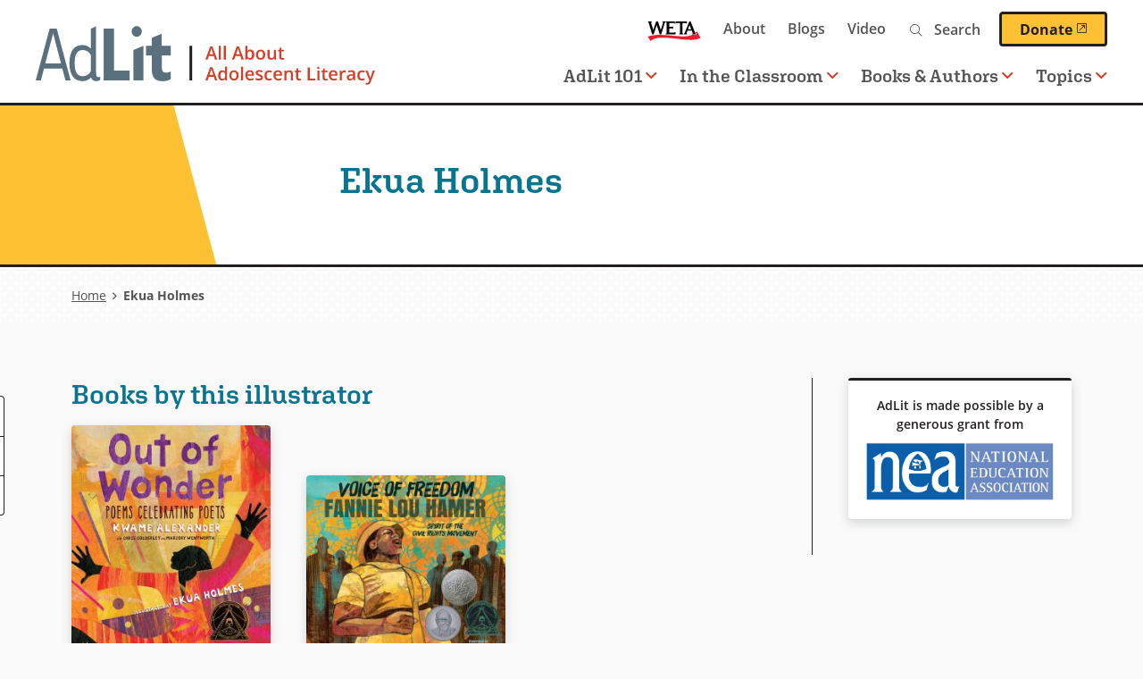

--- FILE ---
content_type: text/html; charset=UTF-8
request_url: https://www.adlit.org/profile/ekua-holmes
body_size: 12230
content:

      
<!DOCTYPE html>
<html lang="en" dir="ltr" prefix="og: https://ogp.me/ns#">
  <head>
    <meta charset="utf-8" />
<script>(function(w,d,s,l,i){w[l]=w[l]||[];w[l].push({'gtm.start':
  new Date().getTime(),event:'gtm.js'});var f=d.getElementsByTagName(s)[0],
  j=d.createElement(s),dl=l!='dataLayer'?'&amp;l='+l:'';j.async=true;j.src=
  'https://www.googletagmanager.com/gtm.js?id='+i+dl;f.parentNode.insertBefore(j,f);
  })(window,document,'script','dataLayer','GTM-TPWWM22');</script>
<style>/* @see https://github.com/aFarkas/lazysizes#broken-image-symbol */.js img.lazyload:not([src]) { visibility: hidden; }/* @see https://github.com/aFarkas/lazysizes#automatically-setting-the-sizes-attribute */.js img.lazyloaded[data-sizes=auto] { display: block; width: 100%; }</style>
<link rel="canonical" href="https://www.adlit.org/profile/ekua-holmes" />
<link rel="image_src" href="https://www.adlit.org/sites/default/files/2021-06/adlit-socialmedia.png" />
<meta property="og:site_name" content="AdLit" />
<meta property="og:type" content="profile" />
<meta property="og:url" content="https://www.adlit.org/profile/ekua-holmes" />
<meta property="og:title" content="Ekua Holmes" />
<meta property="og:image" content="https://www.adlit.org/sites/default/files/2021-06/adlit-socialmedia.png" />
<meta property="og:image:url" content="https://www.adlit.org/sites/default/files/2021-06/adlit-socialmedia.png" />
<meta property="og:image:secure_url" content="https://www.adlit.org/sites/default/files/2021-06/adlit-socialmedia.png" />
<meta property="og:video:width" content="800" />
<meta property="og:image:height" content="450" />
<meta name="twitter:card" content="summary_large_image" />
<meta name="twitter:site" content="@AdLit" />
<meta name="twitter:title" content="Ekua Holmes" />
<meta name="twitter:image" content="https://www.adlit.org/sites/default/files/2021-06/adlit-socialmedia.png" />
<meta name="google-site-verification" content="-nCy0rjS9KHphu--SJ1lcrgT4KUBuP3gGnGE1e2J4fU" />
<meta name="Generator" content="Drupal 10 (https://www.drupal.org)" />
<meta name="MobileOptimized" content="width" />
<meta name="HandheldFriendly" content="true" />
<meta name="viewport" content="width=device-width, initial-scale=1.0" />
<script type='text/javascript'>
  var googletag = googletag || {};
  googletag.cmd = googletag.cmd || [];
  // Add a place to store the slot name variable.
  googletag.slots = googletag.slots || {};

  (function() {
    var useSSL = 'https:' == document.location.protocol;
    var src = (useSSL ? 'https:' : 'http:') +
      '//securepubads.g.doubleclick.net/tag/js/gpt.js';

    var gads = document.createElement('script');
    gads.async = true;
    gads.type = 'text/javascript';
    gads.src = src;
    var node = document.getElementsByTagName('script')[0];
    node.parentNode.insertBefore(gads, node);
    
  })();
</script>
<script type="text/javascript">
  googletag.cmd.push(function() {

        // Start by defining breakpoints for this ad.
      var mapping = googletag.sizeMapping()
              .addSize([1220, 300], [250, 250])
              .addSize([1024, 200], [200, 200])
              .addSize([840, 150], [250, 250])
              .addSize([768, 100], [200, 200])
              .addSize([0, 0], [300, 250])
            .build();
  
  googletag.slots["sidebar_1"] = googletag.defineSlot("/1001012/AdLit_300x250", [300, 250], "js-dfp-tag-sidebar_1")

    .addService(googletag.pubads())

  
  
  
        // Apply size mapping when there are breakpoints.
    .defineSizeMapping(mapping)
    ;

  });

</script>
<script type="text/javascript">
googletag.cmd.push(function() {

      googletag.pubads().enableAsyncRendering();
        googletag.pubads().enableSingleRequest();
        googletag.pubads().collapseEmptyDivs();
      
  googletag.enableServices();
});

</script>
<link rel="icon" href="/themes/custom/weta_adlit/favicon.ico" type="image/vnd.microsoft.icon" />
<link rel="alternate" hreflang="en" href="https://www.adlit.org/profile/ekua-holmes" />

    <title>Ekua Holmes | AdLit</title>
    <link rel="stylesheet" media="all" href="/sites/default/files/css/css_TXI2R0lw7v6O8FhSu1bFEeSBvyM3duJKsdUv6PUK12Q.css?delta=0&amp;language=en&amp;theme=weta_adlit&amp;include=eJxljGsOwjAMgy9UyJGidA0lWtaiJmP09pRKPCT-WJ8T25HduaHVRUjRrtSkZIy7ey0G5l2HDyorI5WESezFIMt4h5Yy8mP0y-iO4Grwf5qpg53gDZi1RtLTYhasm_MGkYyD91vNTS4dPhTuwofB1PNW064c5gQlFYcv_mw-Af8jU_E" />
<link rel="stylesheet" media="all" href="https://fonts.googleapis.com/css?family=Rubik:400,400i,500,500i,700,700i&amp;display=swap" />
<link rel="stylesheet" media="all" href="/sites/default/files/css/css_iYURg0kVMKB6irK2qlireMbTAVnlE7qZD31p_04u-0w.css?delta=2&amp;language=en&amp;theme=weta_adlit&amp;include=eJxljGsOwjAMgy9UyJGidA0lWtaiJmP09pRKPCT-WJ8T25HduaHVRUjRrtSkZIy7ey0G5l2HDyorI5WESezFIMt4h5Yy8mP0y-iO4Grwf5qpg53gDZi1RtLTYhasm_MGkYyD91vNTS4dPhTuwofB1PNW064c5gQlFYcv_mw-Af8jU_E" />
<link rel="stylesheet" media="all" href="https://use.typekit.net/aag2oxv.css" />
<link rel="stylesheet" media="all" href="/sites/default/files/css/css_NdK1qnW5Rwd0w7ij2ptEs1c6W6-gom9IJOJQuaZXnNQ.css?delta=4&amp;language=en&amp;theme=weta_adlit&amp;include=eJxljGsOwjAMgy9UyJGidA0lWtaiJmP09pRKPCT-WJ8T25HduaHVRUjRrtSkZIy7ey0G5l2HDyorI5WESezFIMt4h5Yy8mP0y-iO4Grwf5qpg53gDZi1RtLTYhasm_MGkYyD91vNTS4dPhTuwofB1PNW064c5gQlFYcv_mw-Af8jU_E" />

    <script src="/core/assets/vendor/modernizr/modernizr.min.js?v=3.11.7"></script>

    <link rel="icon" href="/themes/custom/weta_adlit/icon.svg" type="image/svg+xml">
    <link rel="apple-touch-icon" href="/themes/custom/weta_adlit/apple-touch-icon.png">
      </head>
  <body class="entitynodecanonical has-sidebar sidebar-right logged-out page--profile">
        <a href="#main-content" class="visually-hidden focusable" id="skip-to-main">
      Skip to main content
    </a>
    <noscript><iframe src="https://www.googletagmanager.com/ns.html?id=GTM-TPWWM22" height="0" width="0"></iframe></noscript>
      <div class="dialog-off-canvas-main-canvas" data-off-canvas-main-canvas>
    
<div id="page">

  <header role="banner" class="header nav-top nav-down" id="header">
    <div id="header-main">
      <a id="logo" class="logo--main" name="Home" href="https://www.adlit.org/">
  <picture>
    <source srcset="/themes/custom/weta_adlit/logo.svg" media="print">
    <source srcset="/themes/custom/weta_adlit/logo-dark.svg" media="(prefers-color-scheme: dark)">
    <img src="/themes/custom/weta_adlit/logo.svg" alt="" />
  </picture>
  <span class="visually-hidden">Home</span>
</a>
<button id="toggle-search" class="toggle-search mobile-toggle" aria-controls="mainnavigation-ul secondarynavigation-ul" aria-expanded="false" aria-haspopup="menu">
  <i class="fal fa-search" aria-hidden="true"></i>
  <span class="menu-text">Search</span>
</button>
<button id="toggle-menu" class="toggle-menu mobile-toggle" aria-controls="mainnavigation-ul secondarynavigation-ul" aria-expanded="false" aria-haspopup="menu">
  <span class="bars">
    <span class="bar first"></span>
    <span class="bar middle"></span>
    <span class="bar last"></span>
  </span>
  <span class="menu-text">Menu</span>
</button>
      <div class="header-regions">
        

  <div class="header-top-region">
    <nav role="navigation" aria-labelledby="block-secondary-navigation-menu" id="block-secondary-navigation" class="block secondary-navigation">
            
  <h2 class="visually-hidden" id="block-secondary-navigation-menu">Secondary navigation</h2>
  

        
              <ul class="clearfix menu">
              <li>
        <a href="https://weta.org/" class="weta-link">WETA</a>
              </li>
          <li>
        <a href="/about" data-drupal-link-system-path="node/2223">About</a>
              </li>
          <li>
        <a href="/blogs" data-drupal-link-system-path="node/4276">Blogs</a>
              </li>
          <li>
        <a href="/video" data-drupal-link-system-path="video">Video</a>
              </li>
        </ul>
  


  </nav>
<div class="adlit-search block content-finder-search" data-drupal-selector="adlit-search" id="block-content-finder-search">
  
    
      <form action="/profile/ekua-holmes" method="post" id="adlit-search" accept-charset="UTF-8">
  <div class="js-form-item form-item js-form-type-textfield form-item-search js-form-item-search">
  <div class="form-item-wrapper">
          <label for="edit-search" class="js-form-required form-required">Search</label>
                <input placeholder="Search" size="" data-drupal-selector="edit-search" type="text" id="edit-search" name="search" value="" maxlength="128" class="form-text required" required="required" aria-required="true" />

                  </div>
</div>
<input autocomplete="off" data-drupal-selector="form-gqslxlyto5-w-kzqh2edtwitm5mwok7nhocczx3z-oi" type="hidden" name="form_build_id" value="form-GqSlXlyto5_w-KZQh2edtWItM5mWok7nHoCCzx3z-OI" />
<input data-drupal-selector="edit-adlit-search" type="hidden" name="form_id" value="adlit_search" />
<div data-drupal-selector="edit-actions" class="form-actions js-form-wrapper form-wrapper" id="edit-actions"><input data-drupal-selector="edit-submit" type="submit" id="edit-submit" name="op" value="Search" class="button button--primary js-form-submit form-submit" />
</div>

</form>

  </div>
<div id="block-donatebutton" class="block donatebutton">
  
    
      



            <div class="field field-block-content label-hidden field-type-text_long"><a class="button--primary donate-button" href="https://give.weta.org/page/40025/donate/1?ea.tracking.id=adlit">Donate<span class="weta-external-link-icon"> (opens in a new window)</span></a></div>
      
  </div>

  </div>

        

  <div class="header-bottom-region">
    <nav role="navigation" aria-labelledby="block-main-navigation-menu" id="block-main-navigation" class="block main-navigation">
            
  <h2 class="visually-hidden" id="block-main-navigation-menu">Main navigation</h2>
  

        

        <ul data-region="header_bottom" class="clearfix menu" role="menubar">
  
                        
      <li class="menu-item has-children">
                  <a href="#" role="button" aria-haspopup="menu">AdLit 101<i class="far fa-angle-down" aria-hidden="true"></i></a>
        
                                                
                      <div class="menu--megamenu">
              
 <div class="layout-container clearfix">
            <div class="column megamenu__image">
        



            <div class="field field-megamenu-image label-hidden field-type-entity_reference">

<div class="image-card-image">
  
  



            <div class="field field-media-image label-hidden field-type-image">    <picture>
                  <source media="(min-width: 1024px)" type="image/jpeg" width="540" height="304" data-srcset="/sites/default/files/styles/card_image_desktop_large_1x/public/2023-02/HS%20lockers.jpg?itok=DolR__1y 1x, /sites/default/files/styles/card_image_desktop_large_2x/public/2023-02/HS%20lockers.jpg?itok=lMUNODlO 2x"/>
              <source media="(min-width: 768px) and (max-width: 1023px)" type="image/jpeg" width="780" height="439" data-srcset="/sites/default/files/styles/card_image_tablet_1x/public/2023-02/HS%20lockers.jpg?itok=CTgQLMq1 1x, /sites/default/files/styles/card_image_tablet_2x/public/2023-02/HS%20lockers.jpg?itok=nBBwZKMr 2x"/>
              <source media="(min-width: 480px) and (max-width: 767px)" type="image/jpeg" width="780" height="439" data-srcset="/sites/default/files/styles/card_image_tablet_1x/public/2023-02/HS%20lockers.jpg?itok=CTgQLMq1 1x, /sites/default/files/styles/card_image_tablet_2x/public/2023-02/HS%20lockers.jpg?itok=nBBwZKMr 2x"/>
              <source media="(max-width: 479px)" type="image/jpeg" width="440" height="248" data-srcset="/sites/default/files/styles/card_image_mobile_1x/public/2023-02/HS%20lockers.jpg?itok=h6NtQ-kd 1x, /sites/default/files/styles/card_image_mobile_2x/public/2023-02/HS%20lockers.jpg?itok=AHrGC8n5 2x"/>
                  <img loading="eager" width="440" height="248" alt="blue lockers opened to reveal items from various academic disciplines" class="lazyload" data-src="/sites/default/files/styles/card_image_mobile_1x/public/2023-02/HS%20lockers.jpg?itok=h6NtQ-kd" />

  </picture>

</div>
      
</div>
</div>
      
      </div>
              <div class="column megamenu__text">
        



            <div class="field field-megamenu-text label-hidden field-type-text_long"><h2>AdLit 101</h2>

<p>What&#8217;s being done to improve the teaching of reading and writing in our secondary schools? And what can&nbsp;you&nbsp;do to teach reading and writing more effectively in your classroom? Learn more about the state of adolescent literacy, get practical advice on teaching reading and writing, and browse the library of research, reports, and guides.&nbsp;</p>

<p><a class="button--primary" data-entity-substitution="canonical" data-entity-type="node" data-entity-uuid="4a3fef92-5866-42b7-a90c-bdffaa318bba" href="/adlit-101-overview">AdLit 101 Overview</a></p></div>
      
      </div>
        <div class="column megamenu__links">
      
    <ul class="menu menu-level-1">

            
      <li class="desktop-small menu-item no-children" role="menuitem">
        <a href="/adlit-101-overview" class="desktop-small menu-item no-children" role="menuitem" data-drupal-link-system-path="node/5705">AdLit 101 Overview</a>

                                                          
 <div class="layout-container clearfix">
  		
	  </div>

              </li>
                
      <li class="menu-item no-children" role="menuitem">
        <a href="/adlit-101-overview/big-picture-adolescent-literacy" class="menu-item no-children" role="menuitem" data-drupal-link-system-path="node/5706">The Big Picture of Adolescent Literacy</a>

                                                          
 <div class="layout-container clearfix">
  		
	  </div>

              </li>
                
      <li class="menu-item no-children" role="menuitem">
        <a href="/adlit-101-overview/motivating-adolescent-learners" class="menu-item no-children" role="menuitem" data-drupal-link-system-path="node/5865">Motivating Adolescent Learners</a>

                                                          
 <div class="layout-container clearfix">
  		
	  </div>

              </li>
                
      <li class="menu-item menu-item--collapsed no-children" role="menuitem">
        <a href="/adlit-101-overview/essentials-adolescent-literacy-instruction" class="menu-item menu-item--collapsed no-children" role="menuitem" data-drupal-link-system-path="node/5941">Essentials of Literacy Instruction</a>

                                                          
 <div class="layout-container clearfix">
  		
	  </div>

              </li>
                
      <li class="menu-item no-children" role="menuitem">
        <a href="/adlit-101-overview/literacy-content-areas" class="menu-item no-children" role="menuitem" data-drupal-link-system-path="node/6076">Literacy in the Content Areas</a>

                                                          
 <div class="layout-container clearfix">
  		
	  </div>

              </li>
                
      <li class="menu-item no-children" role="menuitem">
        <a href="/adlit-101-overview/middle-grade-and-young-adult-literature" class="menu-item no-children" role="menuitem" data-drupal-link-system-path="node/5886">Middle Grade and Young Adult Literature</a>

                                                          
 <div class="layout-container clearfix">
  		
	  </div>

              </li>
                
      <li class="menu-item no-children" role="menuitem">
        <a href="/adlit-101-overview/adolescent-literacy-interventions" class="menu-item no-children" role="menuitem" data-drupal-link-system-path="node/6104">Adolescent Literacy Interventions</a>

                                                          
 <div class="layout-container clearfix">
  		
	  </div>

              </li>
        </ul>



    </div>
	  </div>

            </div>
                        </li>
    
                        
      <li class="menu-item has-children">
                  <a href="#" role="button" aria-haspopup="menu">In the Classroom<i class="far fa-angle-down" aria-hidden="true"></i></a>
        
                                                
                      <div class="menu--megamenu">
              
 <div class="layout-container clearfix">
            <div class="column megamenu__image">
        



            <div class="field field-megamenu-image label-hidden field-type-entity_reference">

<div class="image-card-image">
  
  



            <div class="field field-media-image label-hidden field-type-image">    <picture>
                  <source media="(min-width: 1024px)" type="image/jpeg" width="540" height="304" data-srcset="/sites/default/files/styles/card_image_desktop_large_1x/public/2021-06/in-the-classroom.jpg?itok=9tVsiF9L 1x, /sites/default/files/styles/card_image_desktop_large_2x/public/2021-06/in-the-classroom.jpg?itok=fDsCWhpD 2x"/>
              <source media="(min-width: 768px) and (max-width: 1023px)" type="image/jpeg" width="780" height="439" data-srcset="/sites/default/files/styles/card_image_tablet_1x/public/2021-06/in-the-classroom.jpg?itok=ItSXBGYD 1x, /sites/default/files/styles/card_image_tablet_2x/public/2021-06/in-the-classroom.jpg?itok=J5ZEP_Re 2x"/>
              <source media="(min-width: 480px) and (max-width: 767px)" type="image/jpeg" width="780" height="439" data-srcset="/sites/default/files/styles/card_image_tablet_1x/public/2021-06/in-the-classroom.jpg?itok=ItSXBGYD 1x, /sites/default/files/styles/card_image_tablet_2x/public/2021-06/in-the-classroom.jpg?itok=J5ZEP_Re 2x"/>
              <source media="(max-width: 479px)" type="image/jpeg" width="440" height="248" data-srcset="/sites/default/files/styles/card_image_mobile_1x/public/2021-06/in-the-classroom.jpg?itok=uaguF3S1 1x, /sites/default/files/styles/card_image_mobile_2x/public/2021-06/in-the-classroom.jpg?itok=qzyz1_aC 2x"/>
                  <img loading="eager" width="440" height="248" alt="Multicultural group of middle school kids in class discussing project" class="lazyload" data-src="/sites/default/files/styles/card_image_mobile_1x/public/2021-06/in-the-classroom.jpg?itok=uaguF3S1" />

  </picture>

</div>
      
</div>
</div>
      
      </div>
              <div class="column megamenu__text">
        



            <div class="field field-megamenu-text label-hidden field-type-text_long"><h2>In the Classroom</h2>

<p>Find multimedia resources to help you improve teaching and learning in your classrooms — including a classroom strategy library, video modules demonstrating effective practices, professional development webcasts, and more.</p>

<p><a class="button--primary" href="/node/3537">In the Classroom Overview</a></p></div>
      
      </div>
        <div class="column megamenu__links">
      
    <ul class="menu menu-level-1">

            
      <li class="menu-item no-children" role="menuitem">
        <a href="/in-the-classroom/accelerated-learning" class="menu-item no-children" role="menuitem" data-drupal-link-system-path="node/6361">Accelerated Learning</a>

                                                          
 <div class="layout-container clearfix">
  		
	  </div>

              </li>
                
      <li class="desktop-small menu-item no-children" role="menuitem">
        <a href="/in-the-classroom" class="desktop-small menu-item no-children" role="menuitem" data-drupal-link-system-path="node/3537">In the Classroom Overview</a>

                                                          
 <div class="layout-container clearfix">
  		
	  </div>

              </li>
                
      <li class="menu-item no-children" role="menuitem">
        <a href="/in-the-classroom/strategies" class="menu-item no-children" role="menuitem" data-drupal-link-system-path="node/3068">Reading and Writing Strategies</a>

                                                          
 <div class="layout-container clearfix">
  		
	  </div>

              </li>
                
      <li class="menu-item no-children" role="menuitem">
        <a href="/in-the-classroom/teaching-english-language-learners" class="menu-item no-children" role="menuitem" data-drupal-link-system-path="node/4679">Teaching English Language Learners</a>

                                                          
 <div class="layout-container clearfix">
  		
	  </div>

              </li>
                
      <li class="menu-item no-children" role="menuitem">
        <a href="/in-the-classroom/real-world-history" class="menu-item no-children" role="menuitem" data-drupal-link-system-path="node/4535">Real World History</a>

                                                          
 <div class="layout-container clearfix">
  		
	  </div>

              </li>
                
      <li class="menu-item menu-item--collapsed no-children" role="menuitem">
        <a href="/in-the-classroom/professional-development-webcasts" class="menu-item menu-item--collapsed no-children" role="menuitem" data-drupal-link-system-path="node/4254">Professional Development Webcasts</a>

                                                          
 <div class="layout-container clearfix">
  		
	  </div>

              </li>
                
      <li class="menu-item menu-item--collapsed no-children" role="menuitem">
        <a href="/in-the-classroom/unlocking-past" class="menu-item menu-item--collapsed no-children" role="menuitem" data-drupal-link-system-path="node/4233">Unlocking the Past</a>

                                                          
 <div class="layout-container clearfix">
  		
	  </div>

              </li>
                
      <li class="menu-item no-children" role="menuitem">
        <a href="/ask-the-experts" class="menu-item no-children" role="menuitem" data-drupal-link-system-path="node/3069">Expert Q&amp;A</a>

                                                          
 <div class="layout-container clearfix">
  		
	  </div>

              </li>
                
      <li class="menu-item menu-item--collapsed no-children" role="menuitem">
        <a href="/in-the-classroom/teaching-text-sets" class="menu-item menu-item--collapsed no-children" role="menuitem" data-drupal-link-system-path="node/6133">Teaching With Text Sets</a>

                                                          
 <div class="layout-container clearfix">
  		
	  </div>

              </li>
        </ul>



    </div>
	  </div>

            </div>
                        </li>
    
                        
      <li class="menu-item has-children">
                  <a href="#" role="button" aria-haspopup="menu">Books & Authors<i class="far fa-angle-down" aria-hidden="true"></i></a>
        
                                                
                      <div class="menu--megamenu">
              
 <div class="layout-container clearfix">
            <div class="column megamenu__image">
        



            <div class="field field-megamenu-image label-hidden field-type-entity_reference">

<div class="image-card-image">
  
  



            <div class="field field-media-image label-hidden field-type-image">    <picture>
                  <source media="(min-width: 1024px)" type="image/jpeg" width="540" height="304" data-srcset="/sites/default/files/styles/card_image_desktop_large_1x/public/2021-06/l2-books-and-authors-2.jpg?itok=YByLhIYP 1x, /sites/default/files/styles/card_image_desktop_large_2x/public/2021-06/l2-books-and-authors-2.jpg?itok=ygr9bBcv 2x"/>
              <source media="(min-width: 768px) and (max-width: 1023px)" type="image/jpeg" width="780" height="439" data-srcset="/sites/default/files/styles/card_image_tablet_1x/public/2021-06/l2-books-and-authors-2.jpg?itok=JdWbYFJc 1x, /sites/default/files/styles/card_image_tablet_2x/public/2021-06/l2-books-and-authors-2.jpg?itok=sanoS59T 2x"/>
              <source media="(min-width: 480px) and (max-width: 767px)" type="image/jpeg" width="780" height="439" data-srcset="/sites/default/files/styles/card_image_tablet_1x/public/2021-06/l2-books-and-authors-2.jpg?itok=JdWbYFJc 1x, /sites/default/files/styles/card_image_tablet_2x/public/2021-06/l2-books-and-authors-2.jpg?itok=sanoS59T 2x"/>
              <source media="(max-width: 479px)" type="image/jpeg" width="440" height="248" data-srcset="/sites/default/files/styles/card_image_mobile_1x/public/2021-06/l2-books-and-authors-2.jpg?itok=xV1Z0Bqi 1x, /sites/default/files/styles/card_image_mobile_2x/public/2021-06/l2-books-and-authors-2.jpg?itok=-nwTuVP8 2x"/>
                  <img loading="eager" width="440" height="248" alt="Mixed race high school girl laying on floor of library reading graphic novels" class="lazyload" data-src="/sites/default/files/styles/card_image_mobile_1x/public/2021-06/l2-books-and-authors-2.jpg?itok=xV1Z0Bqi" />

  </picture>

</div>
      
</div>
</div>
      
      </div>
              <div class="column megamenu__text">
        



            <div class="field field-megamenu-text label-hidden field-type-text_long"><h2>Books &amp; Authors</h2>

<p>Here you can find diverse fiction and nonfiction books, meet some of your favorite middle-grade and YA authors, dig into our book discussion guides, or explore our step-by-step author study toolkit.</p>

<p><a class="button--primary" href="/node/3549">Books &amp; Authors Overview</a></p>
</div>
      
      </div>
        <div class="column megamenu__links">
      
    <ul class="menu menu-level-1">

            
      <li class="desktop-small menu-item no-children" role="menuitem">
        <a href="/books-and-authors" class="desktop-small menu-item no-children" role="menuitem" data-drupal-link-system-path="node/3549">Books &amp; Authors Overview</a>

                                                          
 <div class="layout-container clearfix">
  		
	  </div>

              </li>
                
      <li class="menu-item no-children" role="menuitem">
        <a href="/books-and-authors/video-interviews-middle-grade-and-ya-authors" class="menu-item no-children" role="menuitem" data-drupal-link-system-path="node/3558">Author Interviews</a>

                                                          
 <div class="layout-container clearfix">
  		
	  </div>

              </li>
                
      <li class="menu-item no-children" role="menuitem">
        <a href="/books-and-authors/books" class="menu-item no-children" role="menuitem" data-drupal-link-system-path="books-and-authors/books">Book Finder</a>

                                                          
 <div class="layout-container clearfix">
  		
	  </div>

              </li>
                
      <li class="menu-item no-children" role="menuitem">
        <a href="/books-and-authors/diverse-books-project" class="menu-item no-children" role="menuitem" data-drupal-link-system-path="node/3557">Diverse Books Project</a>

                                                          
 <div class="layout-container clearfix">
  		
	  </div>

              </li>
                
      <li class="menu-item no-children" role="menuitem">
        <a href="/books-and-authors/booklists" class="menu-item no-children" role="menuitem" data-drupal-link-system-path="node/3561">Themed Booklists</a>

                                                          
 <div class="layout-container clearfix">
  		
	  </div>

              </li>
                
      <li class="menu-item menu-item--collapsed no-children" role="menuitem">
        <a href="/books-and-authors/author-study-toolkit" class="menu-item menu-item--collapsed no-children" role="menuitem" data-drupal-link-system-path="node/3560">Author Study Toolkit</a>

                                                          
 <div class="layout-container clearfix">
  		
	  </div>

              </li>
                
      <li class="menu-item no-children" role="menuitem">
        <a href="/books-and-authors/walter-dean-myers-second-chance-initiative" class="menu-item no-children" role="menuitem" data-drupal-link-system-path="node/4234">Walter Dean Myers&#039; Second Chance Initiative</a>

                                                          
 <div class="layout-container clearfix">
  		
	  </div>

              </li>
                
      <li class="menu-item no-children" role="menuitem">
        <a href="/books-and-authors/reading-discussion-guides" class="menu-item no-children" role="menuitem" data-drupal-link-system-path="node/4364">Reading Discussion Guides</a>

                                                          
 <div class="layout-container clearfix">
  		
	  </div>

              </li>
                
      <li class="menu-item no-children" role="menuitem">
        <a href="/books-and-authors/book-awards" class="menu-item no-children" role="menuitem" data-drupal-link-system-path="node/4772">Book Awards</a>

                                                          
 <div class="layout-container clearfix">
  		
	  </div>

              </li>
                
      <li class="menu-item no-children" role="menuitem">
        <a href="/books-and-authors/adlit" title="Uplifting quotes from middle grade and young adult literature" class="menu-item no-children" role="menuitem" data-drupal-link-system-path="node/6343">Up With AdLit</a>

                                                          
 <div class="layout-container clearfix">
  		
	  </div>

              </li>
        </ul>



    </div>
	  </div>

            </div>
                        </li>
    
                        
      <li class="menu-item has-children">
                  <a href="#" role="button" aria-haspopup="menu">Topics<i class="far fa-angle-down" aria-hidden="true"></i></a>
        
                                                
                      <div class="menu--megamenu">
              
 <div class="layout-container clearfix">
            <div class="column megamenu__image">
        



            <div class="field field-megamenu-image label-hidden field-type-entity_reference">

<div class="image-card-image">
  
  



            <div class="field field-media-image label-hidden field-type-image">    <picture>
                  <source media="(min-width: 1024px)" type="image/jpeg" width="540" height="304" data-srcset="/sites/default/files/styles/card_image_desktop_large_1x/public/2021-07/hs-multicultural-tech.jpg?itok=M62uMRmO 1x, /sites/default/files/styles/card_image_desktop_large_2x/public/2021-07/hs-multicultural-tech.jpg?itok=bWnSn6Vy 2x"/>
              <source media="(min-width: 768px) and (max-width: 1023px)" type="image/jpeg" width="780" height="439" data-srcset="/sites/default/files/styles/card_image_tablet_1x/public/2021-07/hs-multicultural-tech.jpg?itok=Wg2LWRUs 1x, /sites/default/files/styles/card_image_tablet_2x/public/2021-07/hs-multicultural-tech.jpg?itok=DAcYS99h 2x"/>
              <source media="(min-width: 480px) and (max-width: 767px)" type="image/jpeg" width="780" height="439" data-srcset="/sites/default/files/styles/card_image_tablet_1x/public/2021-07/hs-multicultural-tech.jpg?itok=Wg2LWRUs 1x, /sites/default/files/styles/card_image_tablet_2x/public/2021-07/hs-multicultural-tech.jpg?itok=DAcYS99h 2x"/>
              <source media="(max-width: 479px)" type="image/jpeg" width="440" height="248" data-srcset="/sites/default/files/styles/card_image_mobile_1x/public/2021-07/hs-multicultural-tech.jpg?itok=OuUs3WQ0 1x, /sites/default/files/styles/card_image_mobile_2x/public/2021-07/hs-multicultural-tech.jpg?itok=y7jG8nEs 2x"/>
                  <img loading="eager" width="440" height="248" alt="Three multicultural high school students using laptops for class project" class="lazyload" data-src="/sites/default/files/styles/card_image_mobile_1x/public/2021-07/hs-multicultural-tech.jpg?itok=OuUs3WQ0" />

  </picture>

</div>
      
</div>
</div>
      
      </div>
              <div class="column megamenu__text">
        



            <div class="field field-megamenu-text label-hidden field-type-text_long"><h2>Topics A-Z</h2>

<p>Find articles, expert Q&amp;A, video, research and reports, and additional resources&nbsp;that provide research-based information for educators, families, and others who want to help young people become better readers and writers.&nbsp;</p>

<p><a class="button--primary" href="/node/3080">See All Topics</a></p></div>
      
      </div>
        <div class="column megamenu__links">
      
    <ul class="menu menu-level-1">

            
      <li class="menu-item no-children" role="menuitem">
        <a href="/autism-spectrum-disorder-asd" title="Learn about autism and adolescent learners" class="menu-item no-children" role="menuitem">Autism Spectrum Disorder (ASD)</a>

                                                          
 <div class="layout-container clearfix">
  		
	  </div>

              </li>
                
      <li class="menu-item no-children" role="menuitem">
        <a href="/topic/ready-college" class="menu-item no-children" role="menuitem">College Readiness</a>

                                                          
 <div class="layout-container clearfix">
  		
	  </div>

              </li>
                
      <li class="menu-item no-children" role="menuitem">
        <a href="/topic/comprehension" class="menu-item no-children" role="menuitem">Comprehension</a>

                                                          
 <div class="layout-container clearfix">
  		
	  </div>

              </li>
                
      <li class="menu-item no-children" role="menuitem">
        <a href="/topic/content-area-literacy" class="menu-item no-children" role="menuitem">Content-Area Literacy</a>

                                                          
 <div class="layout-container clearfix">
  		
	  </div>

              </li>
                
      <li class="menu-item no-children" role="menuitem">
        <a href="/topic/english-language-learners" class="menu-item no-children" role="menuitem">English Language Learners</a>

                                                          
 <div class="layout-container clearfix">
  		
	  </div>

              </li>
                
      <li class="menu-item no-children" role="menuitem">
        <a href="/topic/fluency" class="menu-item no-children" role="menuitem">Fluency</a>

                                                          
 <div class="layout-container clearfix">
  		
	  </div>

              </li>
                
      <li class="menu-item no-children" role="menuitem">
        <a href="/topic/motivation-engagement" class="menu-item no-children" role="menuitem">Motivation and Engagement</a>

                                                          
 <div class="layout-container clearfix">
  		
	  </div>

              </li>
                
      <li class="menu-item no-children" role="menuitem">
        <a href="/topic/phonics-word-study-decoding" class="menu-item no-children" role="menuitem">Phonics, Word Study and Decoding</a>

                                                          
 <div class="layout-container clearfix">
  		
	  </div>

              </li>
                
      <li class="menu-item menu-item--collapsed no-children" role="menuitem">
        <a href="/trauma-and-teaching" class="menu-item menu-item--collapsed no-children" role="menuitem" data-drupal-link-system-path="node/6001">Trauma and Teaching</a>

                                                          
 <div class="layout-container clearfix">
  		
	  </div>

              </li>
                
      <li class="menu-item no-children" role="menuitem">
        <a href="/topic/vocabulary" class="menu-item no-children" role="menuitem">Vocabulary</a>

                                                          
 <div class="layout-container clearfix">
  		
	  </div>

              </li>
                
      <li class="menu-item no-children" role="menuitem">
        <a href="/topic/writing" class="menu-item no-children" role="menuitem">Writing</a>

                                                          
 <div class="layout-container clearfix">
  		
	  </div>

              </li>
                
      <li class="desktop-small menu-item no-children" role="menuitem">
        <a href="/topics" class="desktop-small menu-item no-children" role="menuitem" data-drupal-link-system-path="node/3080">See All Topics</a>

                                                          
 <div class="layout-container clearfix">
  		
	  </div>

              </li>
        </ul>



    </div>
	  </div>

            </div>
                        </li>
    
    </ul>
  



  </nav>

  </div>

      </div>
    </div>
  </header>

  

  <div class="hero-region">
    <div id="block-currententity" class="block currententity">
  
    
      




<section  class="angled secondary-color profile display-hero no-image">
  <div class="layout-container">
    
    <div class="hero-intro">
                  <h1><span>Ekua Holmes</span>
</h1>
      <div class="hero-text">
        
      </div>
    </div>
  </div>
</section>

  </div>
<div id="block-weta-adlit-breadcrumbs" class="block weta-adlit-breadcrumbs">
  
    
        <nav role="navigation" aria-labelledby="system-breadcrumb" class="breadcrumb">
    <h2 id="system-breadcrumb" class="visually-hidden">Breadcrumb</h2>
    <ol>
          <li>
                  <a href="/">Home</a>
              </li>
          <li>
                  Ekua Holmes
              </li>
        </ol>
  </nav>

  </div>

  </div>

  


  

  <div class="help-region">
    <div data-drupal-messages-fallback class="hidden"></div>

  </div>


  <div class="main">
    <main role="main">
      <a id="main-content" tabindex="-1"></a>
      
      <div class="main-content">
        

  <div class="content-region">
    <div id="block-weta-adlit-content--2" class="block weta-adlit-content--2">
  
    
      


<article  class="has-share-buttons profile display-full node">
  
    

  
  <div>
    <div class="views-element-container"><div class="three-col-grid bookshelf view view-eva view-content-by-this-person view-id-content_by_this_person view-display-id-illustrator js-view-dom-id-8c08485b831f1519d39ae396019ca87048ad901bdf22a24bbc9529952442ad85">
  
      <h2>Books by this illustrator</h2>
    

  
  

  <div class="view-content">
        <div class="bookshelf-book views-row">



<article  class="book display-card">
  <div class="book-cover-description">
        



            <div class="field field-book-cover label-hidden field-type-entity_reference">

<div class="image-book-cover">
  
  



            <div class="field field-media-image label-hidden field-type-image">    <picture>
                  <source media="(min-width: 1024px)" type="image/jpeg" width="260" height="302" data-srcset="/sites/default/files/styles/book_cover_desktop_large_1x/public/2021-07/out-of-wonder.jpg?itok=1LrPlFea 1x, /sites/default/files/styles/book_cover_desktop_large_2x/public/2021-07/out-of-wonder.jpg?itok=AOshy8G9 2x"/>
              <source media="(min-width: 768px) and (max-width: 1023px)" type="image/jpeg" width="230" height="267" data-srcset="/sites/default/files/styles/book_cover_tablet_1x/public/2021-07/out-of-wonder.jpg?itok=bumXHQ_j 1x, /sites/default/files/styles/book_cover_tablet_2x/public/2021-07/out-of-wonder.jpg?itok=o-meBvMq 2x"/>
              <source media="(min-width: 480px) and (max-width: 767px)" type="image/jpeg" width="230" height="267" data-srcset="/sites/default/files/styles/book_cover_tablet_1x/public/2021-07/out-of-wonder.jpg?itok=bumXHQ_j 1x, /sites/default/files/styles/book_cover_tablet_2x/public/2021-07/out-of-wonder.jpg?itok=o-meBvMq 2x"/>
              <source media="(max-width: 479px)" type="image/jpeg" width="200" height="232" data-srcset="/sites/default/files/styles/book_cover_mobile_1x/public/2021-07/out-of-wonder.jpg?itok=gXUqYcaC 1x, /sites/default/files/styles/book_cover_mobile_2x/public/2021-07/out-of-wonder.jpg?itok=y-AgMbEx 2x"/>
                  <img loading="eager" width="200" height="232" alt="out of wonder" class="lazyload" data-src="/sites/default/files/styles/book_cover_mobile_1x/public/2021-07/out-of-wonder.jpg?itok=gXUqYcaC" />

  </picture>

</div>
      
</div>
</div>
      
              <button class="book-info-button" id="book-info-1766" aria-controls="book-description-1766" aria-expanded="false">
        <i class="far fa-info-circle" aria-hidden="true"></i><span><span class="visually-hidden">Out of Wonder: Poems Celebrating Poets </span>Book Info</span>
      </button>
      <div class="book-description-overlay" id="book-description-1766" aria-hidden="true">
        



            <div class="field field-book-description label-hidden field-type-text_long"><p>Out of gratitude for the poet’s art form, Newbery Award–winning author and poet Kwame Alexander, along with Chris Colderley and Marjory Wentworth, present original poems that pay homage to twenty famed poets who have made the authors’ hearts sing and their minds wonder. Stunning mixed-media images by Ekua Holmes, winner of a Caldecott Honor and a John Steptoe New Talent Illustrator Award, complete the celebration and invite the reader to listen, wonder, and perhaps even pick up a pen.</p></div>
      
        <a class="button tertiary" href="/books-and-authors/books/out-wonder-poems-celebrating-poets" rel="bookmark" aria-hidden="true" tabindex="-1">Book Details <i class="far fa-arrow-right" aria-hidden="true"></i></a>
      </div>
      </div>

  <div class="book-details">
    <h2>
      <a href="/books-and-authors/books/out-wonder-poems-celebrating-poets" rel="bookmark"><span>Out of Wonder: Poems Celebrating Poets</span>
</a>
    </h2>

    <div>
      

      <div class="field field-book-author">
              <span class="field-content">Kwame Alexander</span>          </div>
  

  <div class="field field-book-age-level label-inline">
    <div class="field-label">Age Level<span class="separator">: </span></div>

          <span class="field-content">Middle Grade</span>      </div>


  <div class="field field-book-genre label-inline">
    <div class="field-label">Genre<span class="separator">: </span></div>

          <span class="field-content">Poetry</span>      </div>




  <div class="field field-book-year label-inline field-type-integer">
    <div class="field-label">Published<span class="separator">: </span></div>

              <div class="field-content">2017</div>
          </div>

    </div>
  </div>

</article>
</div>
    <div class="bookshelf-book views-row">



<article  class="book display-card">
  <div class="book-cover-description">
        



            <div class="field field-book-cover label-hidden field-type-entity_reference">

<div class="image-book-cover">
  
  



            <div class="field field-media-image label-hidden field-type-image">    <picture>
                  <source media="(min-width: 1024px)" type="image/jpeg" width="260" height="237" data-srcset="/sites/default/files/styles/book_cover_desktop_large_1x/public/2021-07/voice-freedom-fannie-lou-hamer.jpg?itok=TK9S55dz 1x, /sites/default/files/styles/book_cover_desktop_large_2x/public/2021-07/voice-freedom-fannie-lou-hamer.jpg?itok=O-xbIoFN 2x"/>
              <source media="(min-width: 768px) and (max-width: 1023px)" type="image/jpeg" width="230" height="210" data-srcset="/sites/default/files/styles/book_cover_tablet_1x/public/2021-07/voice-freedom-fannie-lou-hamer.jpg?itok=nlYWkk9X 1x, /sites/default/files/styles/book_cover_tablet_2x/public/2021-07/voice-freedom-fannie-lou-hamer.jpg?itok=qe8XJyKP 2x"/>
              <source media="(min-width: 480px) and (max-width: 767px)" type="image/jpeg" width="230" height="210" data-srcset="/sites/default/files/styles/book_cover_tablet_1x/public/2021-07/voice-freedom-fannie-lou-hamer.jpg?itok=nlYWkk9X 1x, /sites/default/files/styles/book_cover_tablet_2x/public/2021-07/voice-freedom-fannie-lou-hamer.jpg?itok=qe8XJyKP 2x"/>
              <source media="(max-width: 479px)" type="image/jpeg" width="200" height="182" data-srcset="/sites/default/files/styles/book_cover_mobile_1x/public/2021-07/voice-freedom-fannie-lou-hamer.jpg?itok=FJcFsobv 1x, /sites/default/files/styles/book_cover_mobile_2x/public/2021-07/voice-freedom-fannie-lou-hamer.jpg?itok=dRKHrrYI 2x"/>
                  <img loading="eager" width="200" height="182" alt="Fannie Lou Hamer sings in front of others" class="lazyload" data-src="/sites/default/files/styles/book_cover_mobile_1x/public/2021-07/voice-freedom-fannie-lou-hamer.jpg?itok=FJcFsobv" />

  </picture>

</div>
      
</div>
</div>
      
              <button class="book-info-button" id="book-info-4701" aria-controls="book-description-4701" aria-expanded="false">
        <i class="far fa-info-circle" aria-hidden="true"></i><span><span class="visually-hidden">Voice of Freedom: Fannie Lou Hamer, The Spirit of the Civil Rights Movement </span>Book Info</span>
      </button>
      <div class="book-description-overlay" id="book-description-4701" aria-hidden="true">
        



            <div class="field field-book-description label-hidden field-type-text_long"><p>Despite fierce prejudice and abuse, even being beaten to within an inch of her life, Fannie Lou Hamer was a champion of civil rights from the 1950s until her death in 1977. Integral to the Freedom Summer of 1964, Ms. Hamer gave a speech at the Democratic National Convention that, despite President Johnson&#8217;s interference, aired on national TV news and spurred the nation to support the Freedom Democrats. Featuring vibrant mixed-media art full of intricate detail, <em>Voice of Freedom</em> celebrates Fannie Lou Hamer&#8217;s life and legacy with a message of hope, determination, and strength. 2016 Caldecott Honor Book.</p></div>
      
        <a class="button tertiary" href="/books-and-authors/books/voice-freedom-fannie-lou-hamer-spirit-civil-rights-movement" rel="bookmark" aria-hidden="true" tabindex="-1">Book Details <i class="far fa-arrow-right" aria-hidden="true"></i></a>
      </div>
      </div>

  <div class="book-details">
    <h2>
      <a href="/books-and-authors/books/voice-freedom-fannie-lou-hamer-spirit-civil-rights-movement" rel="bookmark"><span>Voice of Freedom: Fannie Lou Hamer, The Spirit of the Civil Rights Movement</span>
</a>
    </h2>

    <div>
      

      <div class="field field-book-author">
              <span class="field-content">Carole Boston Weatherford</span>          </div>
  

  <div class="field field-book-age-level label-inline">
    <div class="field-label">Age Level<span class="separator">: </span></div>

          <span class="field-content">Middle Grade</span>      </div>


  <div class="field field-book-genre label-inline">
    <div class="field-label">Genre<span class="separator">: </span></div>

          <span class="field-content">Biography</span>      </div>




  <div class="field field-book-year label-inline field-type-integer">
    <div class="field-label">Published<span class="separator">: </span></div>

              <div class="field-content">2015</div>
          </div>

    </div>
  </div>

</article>
</div>

    
  </div>

      <div class="view-pager">
      
    </div>
  
  
  

  
  </div>
</div>

<div  class="share sticky-on-scroll">
    

<div style="display: none"><link rel="preload" href="/modules/contrib/better_social_sharing_buttons/assets/dist/sprites/social-icons--no-color.svg" as="image" type="image/svg+xml" crossorigin="anonymous" /></div>

<div class="social-sharing-buttons">
                <a href="https://www.facebook.com/sharer/sharer.php?u=https://www.adlit.org/profile/ekua-holmes&amp;title=Ekua%20Holmes" target="_blank" title="Share to Facebook" aria-label="Share to Facebook" class="social-sharing-buttons-button share-facebook" rel="noopener">
            <svg aria-hidden="true" width="16px" height="16px" style="border-radius:0px;">
                <use href="/modules/contrib/better_social_sharing_buttons/assets/dist/sprites/social-icons--no-color.svg#facebook" />
            </svg>
        </a>
    
                <a href="https://twitter.com/intent/tweet?text=Ekua%20Holmes+https://www.adlit.org/profile/ekua-holmes" target="_blank" title="Share to X" aria-label="Share to X" class="social-sharing-buttons-button share-x" rel="noopener">
            <svg aria-hidden="true" width="16px" height="16px" style="border-radius:0px;">
                <use href="/modules/contrib/better_social_sharing_buttons/assets/dist/sprites/social-icons--no-color.svg#x" />
            </svg>
        </a>
    
        
        
        
        
    
    
        
        
        
        
                <a href="/cdn-cgi/l/email-protection#221d515740484741561f674957430710126a4d4e4f475104434f5219404d465b1f4a56565251180d0d5555550c43464e4b560c4d50450d52504d444b4e470d474957430f4a4d4e4f4751" title="Share to Email" aria-label="Share to Email" class="social-sharing-buttons-button share-email" target="_blank" rel="noopener">
            <svg aria-hidden="true" width="16px" height="16px" style="border-radius:0px;">
                <use href="/modules/contrib/better_social_sharing_buttons/assets/dist/sprites/social-icons--no-color.svg#email" />
            </svg>
        </a>
    
        
    </div>
<h2 class="share-cta"><span class="text">Liked it? Share it!</span><span class="graphic"><span class="arrow"></span><span class="line left"></span><span class="line right"></span></span></h2><div class="vote-widget-wrapper">
  <div class="vote-widget vote-widget--like-and-dislike">
          <div class="vote-like type-node" id="like-container-node-4469">
        <a  data-entity-id="4469" data-entity-type="node" tabindex="0" role="button">Like</a>
        <span class="count">0</span>
      </div>
          <div class="vote-dislike type-node" id="dislike-container-node-4469">
        <a  data-entity-id="4469" data-entity-type="node" class="disable-status" tabindex="0" role="button">Dislike</a>
        <span class="count">0</span>
      </div>
      </div>
</div>

  </div>
  </div>
</article>

  </div>

  </div>

      </div>
              <aside class="sidebar right">
          

  <div class="sidebar-region">
    <div id="block-nea-sidebar-credit" class="block nea-sidebar-credit">
  
    
      



            <div class="field field-block-content label-hidden field-type-text_long"><p class="nea-text">AdLit is made possible by a generous grant from</p>

<p class="nea-image"><a href="https://www.nea.org/" target="_blank"><img class="lazyload" alt="National Education Association (NEA)" data-entity-type="" data-entity-uuid="" src="/sites/default/files/2021-04/NEA-logoBlueRGB.png" /></a></p>
</div>
      
  </div>
<div id="block-dfptagsidebar1" class="block dfptagsidebar1">
  
    
      <div id="js-dfp-tag-sidebar_1">
        <script data-cfasync="false" src="/cdn-cgi/scripts/5c5dd728/cloudflare-static/email-decode.min.js"></script><script type="text/javascript">
            googletag.cmd.push(function() {
                googletag.display('js-dfp-tag-sidebar_1');
            });
    
    </script>
</div>

  </div>

  </div>

        </aside>      
    </main>
    <div class="end-main"></div>
  </div>

      


  
      

  <div class="content-bottom-region">
    <div id="block-sister-websites" class="block sister-websites">
  
    
      



            <div class="field field-block-content label-hidden field-type-text_long"><h2>Visit our sister websites:</h2><h3><a href="https://www.readingrockets.org/" target="_blank">Reading Rockets<span>Launching Young Readers</span><span class="rdg-external-link"><svg aria-hidden="true" class="external-link-icon" version="1.1" x="0px" y="0px" viewBox="0 0 10.4 10.4" preserveAspectRatio="xMinYMin meet" xml:space="preserve"><g><path d="M9.7,0H6.6C6.3,0,6.1,0.2,6.1,0.5S6.3,1,6.6,1h2.1L3.1,6.6c-0.2,0.2-0.2,0.5,0,0.7c0.1,0.1,0.2,0.1,0.4,0.1s0.3,0,0.4-0.1 l5.6-5.6v2.1c0,0.3,0.2,0.5,0.5,0.5s0.5-0.2,0.5-0.5V0.7C10.4,0.3,10.1,0,9.7,0z" fill="currentColor" /><path d="M8.9,5.2c-0.3,0-0.5,0.2-0.5,0.5l0,3.7L1,9.4L1,2h3.7C5,2,5.2,1.8,5.2,1.5S5,1,4.7,1H1C0.5,1,0,1.5,0,2v7.4 c0,0.6,0.5,1,1,1h7.4c0.6,0,1-0.5,1-1V5.7C9.4,5.4,9.2,5.2,8.9,5.2z" fill="currentColor" /></g></svg><span class="visually-hidden">(opens in a new window)</span></span></a></h3><h3><a href="https://www.startwithabook.org/" target="_blank">Start with a Book<span>Read. Explore. Learn!</span><span class="rdg-external-link"><svg aria-hidden="true" class="external-link-icon" version="1.1" x="0px" y="0px" viewBox="0 0 10.4 10.4" preserveAspectRatio="xMinYMin meet" xml:space="preserve"><g><path d="M9.7,0H6.6C6.3,0,6.1,0.2,6.1,0.5S6.3,1,6.6,1h2.1L3.1,6.6c-0.2,0.2-0.2,0.5,0,0.7c0.1,0.1,0.2,0.1,0.4,0.1s0.3,0,0.4-0.1 l5.6-5.6v2.1c0,0.3,0.2,0.5,0.5,0.5s0.5-0.2,0.5-0.5V0.7C10.4,0.3,10.1,0,9.7,0z" fill="currentColor" /><path d="M8.9,5.2c-0.3,0-0.5,0.2-0.5,0.5l0,3.7L1,9.4L1,2h3.7C5,2,5.2,1.8,5.2,1.5S5,1,4.7,1H1C0.5,1,0,1.5,0,2v7.4 c0,0.6,0.5,1,1,1h7.4c0.6,0,1-0.5,1-1V5.7C9.4,5.4,9.2,5.2,8.9,5.2z" fill="currentColor" /></g></svg><span class="visually-hidden">(opens in a new window)</span></span></a></h3><h3><a href="https://www.colorincolorado.org/" target="_blank">Colorín Colorado<span>Helping ELLs Succeed</span><span class="rdg-external-link"><svg aria-hidden="true" class="external-link-icon" version="1.1" x="0px" y="0px" viewBox="0 0 10.4 10.4" preserveAspectRatio="xMinYMin meet" xml:space="preserve"><g><path d="M9.7,0H6.6C6.3,0,6.1,0.2,6.1,0.5S6.3,1,6.6,1h2.1L3.1,6.6c-0.2,0.2-0.2,0.5,0,0.7c0.1,0.1,0.2,0.1,0.4,0.1s0.3,0,0.4-0.1 l5.6-5.6v2.1c0,0.3,0.2,0.5,0.5,0.5s0.5-0.2,0.5-0.5V0.7C10.4,0.3,10.1,0,9.7,0z" fill="currentColor" /><path d="M8.9,5.2c-0.3,0-0.5,0.2-0.5,0.5l0,3.7L1,9.4L1,2h3.7C5,2,5.2,1.8,5.2,1.5S5,1,4.7,1H1C0.5,1,0,1.5,0,2v7.4 c0,0.6,0.5,1,1,1h7.4c0.6,0,1-0.5,1-1V5.7C9.4,5.4,9.2,5.2,8.9,5.2z" fill="currentColor" /></g></svg><span class="visually-hidden">(opens in a new window)</span></span></a></h3><h3><a href="https://www.ldonline.org/" target="_blank">LD OnLine<span>All About Learning Disabilities</span><span class="rdg-external-link"><svg aria-hidden="true" class="external-link-icon" version="1.1" x="0px" y="0px" viewBox="0 0 10.4 10.4" preserveAspectRatio="xMinYMin meet" xml:space="preserve"><g><path d="M9.7,0H6.6C6.3,0,6.1,0.2,6.1,0.5S6.3,1,6.6,1h2.1L3.1,6.6c-0.2,0.2-0.2,0.5,0,0.7c0.1,0.1,0.2,0.1,0.4,0.1s0.3,0,0.4-0.1 l5.6-5.6v2.1c0,0.3,0.2,0.5,0.5,0.5s0.5-0.2,0.5-0.5V0.7C10.4,0.3,10.1,0,9.7,0z" fill="currentColor" /><path d="M8.9,5.2c-0.3,0-0.5,0.2-0.5,0.5l0,3.7L1,9.4L1,2h3.7C5,2,5.2,1.8,5.2,1.5S5,1,4.7,1H1C0.5,1,0,1.5,0,2v7.4 c0,0.6,0.5,1,1,1h7.4c0.6,0,1-0.5,1-1V5.7C9.4,5.4,9.2,5.2,8.9,5.2z" fill="currentColor" /></g></svg><span class="visually-hidden">(opens in a new window)</span></span></a></h3><h3><a href="https://www.readinguniverse.org/" target="_blank">Reading Universe<span>All About Teaching Reading and Writing</span><span class="rdg-external-link"><svg aria-hidden="true" class="external-link-icon" version="1.1" x="0px" y="0px" viewBox="0 0 10.4 10.4" preserveAspectRatio="xMinYMin meet" xml:space="preserve"><g><path d="M9.7,0H6.6C6.3,0,6.1,0.2,6.1,0.5S6.3,1,6.6,1h2.1L3.1,6.6c-0.2,0.2-0.2,0.5,0,0.7c0.1,0.1,0.2,0.1,0.4,0.1s0.3,0,0.4-0.1 l5.6-5.6v2.1c0,0.3,0.2,0.5,0.5,0.5s0.5-0.2,0.5-0.5V0.7C10.4,0.3,10.1,0,9.7,0z" fill="currentColor" /><path d="M8.9,5.2c-0.3,0-0.5,0.2-0.5,0.5l0,3.7L1,9.4L1,2h3.7C5,2,5.2,1.8,5.2,1.5S5,1,4.7,1H1C0.5,1,0,1.5,0,2v7.4 c0,0.6,0.5,1,1,1h7.4c0.6,0,1-0.5,1-1V5.7C9.4,5.4,9.2,5.2,8.9,5.2z" fill="currentColor" /></g></svg><span class="visually-hidden">(opens in a new window)</span></span></a></h3></div>
      
  </div>

  </div>

  
  <footer role="contentinfo" id="footer" class="footer">
        <div class="footer-top">
      

  <div class="footer-top-region">
    <div id="block-about-adlit" class="block about-adlit">
  
    
      



            <div class="field field-block-content label-hidden field-type-text_long"><p><a href="https://www.adlit.org/"><img class="lazyload" alt="AdLit Home" src="/sites/default/files/2021-03/adlit-logo-white.png" /></a></p>

<p>AdLit is a national multimedia project that provides educators and families with resources to support readers and writers in middle school and high school. We are an education service of <a href="https://weta.org/" target="_blank">WETA</a>, the flagship public broadcasting station in our nation’s capital.</p>

<p><a class="button--primary" href="/about#contact-us">Contact Us</a></p>

<p><em>Selected photographs © Allison Shelley/The Verbatim Agency for <a href="/about/celebrating-students-and-schools-eduimages">EDUimages</a></em></p>
</div>
      
  </div>
<nav role="navigation" aria-labelledby="block-helpful-links-menu" id="block-helpful-links" class="block helpful-links">
      
  <h2 id="block-helpful-links-menu">Helpful Links</h2>
  

        
              <ul class="clearfix menu">
              <li>
        <a href="/books-and-authors/books" data-drupal-link-system-path="books-and-authors/books">Book Finder</a>
              </li>
          <li>
        <a href="/in-the-classroom/strategies" data-drupal-link-system-path="node/3068">Classroom Strategies</a>
              </li>
          <li>
        <a href="/glossary" data-drupal-link-system-path="node/3222">Glossary</a>
              </li>
          <li>
        <a href="/most-recommended-content" data-drupal-link-system-path="most-recommended-content">Most Recommended Content</a>
              </li>
          <li>
        <a href="/video" data-drupal-link-system-path="video">Video Library</a>
              </li>
        </ul>
  


  </nav>
<div id="block-mailchimpsubscribe" class="block mailchimpsubscribe">
  
      <h2>Subscribe to AdLit</h2>
    
      



            <div class="field field-block-content label-hidden field-type-text_long"><!-- Begin Mailchimp Signup Form NEW -->

<div id="mc_embed_signup" class="mailchimp-subscribe">
  <form action="https://weta.us4.list-manage.com/subscribe/post?u=99dbefbe2b806335a7a8fe780&amp;id=54bcea5196" method="post" id="mc-embedded-subscribe-form" name="mc-embedded-subscribe-form" class="validate" target="_blank" novalidate>
    <div id="mc_embed_signup_scroll">
      <div class="mc-field-group">
        <label for="mce-EMAIL" class="visually-hidden">Email Address  <span class="asterisk">*</span></label>
        <input type="email" value="" name="EMAIL" class="required email" id="mce-EMAIL" placeholder="Email address">
      </div>
      <div class="mc-field-group input-group">
        <div class="js-form-item form-item js-form-type-checkbox">
          <div class="form-item-wrapper">
            <input type="checkbox" value="64" name="group[17][64]" id="mce-group[17]-17-0">
            <label for="mce-group[17]-17-0">Monthly Newsletter</label>
          </div>
        </div>
        <div class="js-form-item form-item js-form-type-checkbox">
          <div class="form-item-wrapper">
            <input type="checkbox" value="16384" name="group[17][16384]" id="mce-group[17]-17-1">
            <label for="mce-group[17]-17-1">Weekly Headlines</label>
          </div>
        </div>
      </div>

	    <div id="mce-responses" class="clear">
		    <div class="response error" id="mce-error-response" style="display:none"></div>
		    <div class="response success" id="mce-success-response" style="display:none"></div>
	    </div>
      <!-- real people should not fill this in and expect good things - do not remove this or risk form bot signups-->
      <div style="position: absolute; left: -5000px;" aria-hidden="true">
        <label for="mailchimp-hidden-field">Hidden</label>
        <input type="text" name="b_99dbefbe2b806335a7a8fe780_54bcea5196" tabindex="-1" value="" id="mailchimp-hidden-field">
      </div>
      <div class="clear">
        <input type="submit" value="Subscribe" name="subscribe" id="mc-embedded-subscribe" class="button">
      </div>
    </div>
  </form>
</div>
<!--End mc_embed_signup-->
<p style="color:white;"><a style="color:white; text-decoration:none;" href="/stay-connected-newsletters-and-headlines">Check out current and past newsletters</a></p></div>
      
  </div>

  </div>

    </div>
            <div class="footer-bottom">
      

  <div class="footer-bottom-region">
    <div id="block-copyright" class="block copyright">
  
    
      



            <div class="field field-block-content label-hidden field-type-text_long"><p>Copyright © 2025 WETA Washington, D.C.</p></div>
      
  </div>
<nav role="navigation" aria-labelledby="block-footer-bottom-menu-menu" id="block-footer-bottom-menu" class="block footer-bottom-menu">
            
  <h2 class="visually-hidden" id="block-footer-bottom-menu-menu">Footer Bottom Menu</h2>
  

        
              <ul class="clearfix menu">
              <li>
        <a href="https://weta.org/privacy" target="_blank">Privacy Policy<span class="rdg-external-link"><svg aria-hidden="true" class="external-link-icon" version="1.1" x="0px" y="0px" viewBox="0 0 10.4 10.4" preserveAspectRatio="xMinYMin meet" xml:space="preserve"><g><path d="M9.7,0H6.6C6.3,0,6.1,0.2,6.1,0.5S6.3,1,6.6,1h2.1L3.1,6.6c-0.2,0.2-0.2,0.5,0,0.7c0.1,0.1,0.2,0.1,0.4,0.1s0.3,0,0.4-0.1 l5.6-5.6v2.1c0,0.3,0.2,0.5,0.5,0.5s0.5-0.2,0.5-0.5V0.7C10.4,0.3,10.1,0,9.7,0z" fill="currentColor" /><path d="M8.9,5.2c-0.3,0-0.5,0.2-0.5,0.5l0,3.7L1,9.4L1,2h3.7C5,2,5.2,1.8,5.2,1.5S5,1,4.7,1H1C0.5,1,0,1.5,0,2v7.4 c0,0.6,0.5,1,1,1h7.4c0.6,0,1-0.5,1-1V5.7C9.4,5.4,9.2,5.2,8.9,5.2z" fill="currentColor" /></g></svg><span class="visually-hidden">(opens in a new window)</span></span>
</a>
              </li>
          <li>
        <a href="/terms-conditions" data-drupal-link-system-path="node/2222">Terms &amp; Conditions</a>
              </li>
          <li>
        <a href="/accessibility-statement" data-drupal-link-system-path="node/5599">Accessibility</a>
              </li>
        </ul>
  


  </nav>
<nav role="navigation" aria-labelledby="block-social-media-links-menu" id="block-social-media-links" class="block social-media-links">
            
  <h2 class="visually-hidden" id="block-social-media-links-menu">Social Media Links</h2>
  

        
              <ul class="clearfix menu">
              <li>
        <a href="http://www.facebook.com/AdLit.org">Facebook</a>
              </li>
          <li>
        <a href="http://www.twitter.com/adlit">Twitter</a>
              </li>
          <li>
        <a href="http://www.youtube.com/adlit">YouTube</a>
              </li>
        </ul>
  


  </nav>

  </div>

    </div>
      </footer>

</div>
  </div>

    
    <script type="application/json" data-drupal-selector="drupal-settings-json">{"path":{"baseUrl":"\/","pathPrefix":"","currentPath":"node\/4469","currentPathIsAdmin":false,"isFront":false,"currentLanguage":"en"},"pluralDelimiter":"\u0003","suppressDeprecationErrors":true,"lazy":{"lazysizes":{"lazyClass":"lazyload","loadedClass":"lazyloaded","loadingClass":"lazyloading","preloadClass":"lazypreload","errorClass":"lazyerror","autosizesClass":"lazyautosizes","srcAttr":"data-src","srcsetAttr":"data-srcset","sizesAttr":"data-sizes","minSize":40,"customMedia":[],"init":true,"expFactor":1.5,"hFac":0.80000000000000004,"loadMode":2,"loadHidden":true,"ricTimeout":0,"throttleDelay":125,"plugins":[]},"placeholderSrc":"","preferNative":false,"minified":true,"libraryPath":"\/libraries\/lazysizes"},"field_group":{"html_element":{"mode":"default","context":"view","settings":{"classes":"share sticky-on-scroll","id":"","element":"div","show_label":false,"label_element":"h3","label_element_classes":"","attributes":"","effect":"none","speed":"fast"}}},"ajaxTrustedUrl":{"form_action_p_pvdeGsVG5zNF_XLGPTvYSKCf43t8qZYSwcfZl2uzM":true},"user":{"uid":0,"permissionsHash":"cb8f7cdf07f30eeb22ffafea91528e54e5c4395e372e4df2b5a1c867ed17be4a"}}</script>
<script src="/sites/default/files/js/js_goD5HeXfvHi_OCL7UuIH3vix3Dgf5kk68wPCwMslK4o.js?scope=footer&amp;delta=0&amp;language=en&amp;theme=weta_adlit&amp;include=eJxNiVEKgCAQBS9keIZOsjxz0c1VQaWo01cfUT_DMKM4D6s3jEpiQvHkpT9uHUdsUptpPtDOA_YVCloddFr793pE47lIxpBafn3IkjhfU8YomA"></script>
<script src="https://kit.fontawesome.com/eb1ea169a9.js"></script>
<script src="/sites/default/files/js/js_oHOWfKxvTcGxbgIlIqioNEJ6yuSPZm_pxuWwJeYQr4I.js?scope=footer&amp;delta=2&amp;language=en&amp;theme=weta_adlit&amp;include=eJxNiVEKgCAQBS9keIZOsjxz0c1VQaWo01cfUT_DMKM4D6s3jEpiQvHkpT9uHUdsUptpPtDOA_YVCloddFr793pE47lIxpBafn3IkjhfU8YomA"></script>

    <div class="popup-dialog-wrapper" role="dialog" aria-modal="true">
      <div class="popup-dialog">
        <div class="popup-dialog-content">
                    <button class="button secondary popup-close" id="popup-close"><i class="icon-close" aria-hidden="true"></i> Close</button>
        </div>
      </div>
    </div>
  </body>
</html>


--- FILE ---
content_type: text/html; charset=utf-8
request_url: https://www.google.com/recaptcha/api2/aframe
body_size: 267
content:
<!DOCTYPE HTML><html><head><meta http-equiv="content-type" content="text/html; charset=UTF-8"></head><body><script nonce="AkQcn0HKUQ76QYjmbSbJuw">/** Anti-fraud and anti-abuse applications only. See google.com/recaptcha */ try{var clients={'sodar':'https://pagead2.googlesyndication.com/pagead/sodar?'};window.addEventListener("message",function(a){try{if(a.source===window.parent){var b=JSON.parse(a.data);var c=clients[b['id']];if(c){var d=document.createElement('img');d.src=c+b['params']+'&rc='+(localStorage.getItem("rc::a")?sessionStorage.getItem("rc::b"):"");window.document.body.appendChild(d);sessionStorage.setItem("rc::e",parseInt(sessionStorage.getItem("rc::e")||0)+1);localStorage.setItem("rc::h",'1768874608811');}}}catch(b){}});window.parent.postMessage("_grecaptcha_ready", "*");}catch(b){}</script></body></html>